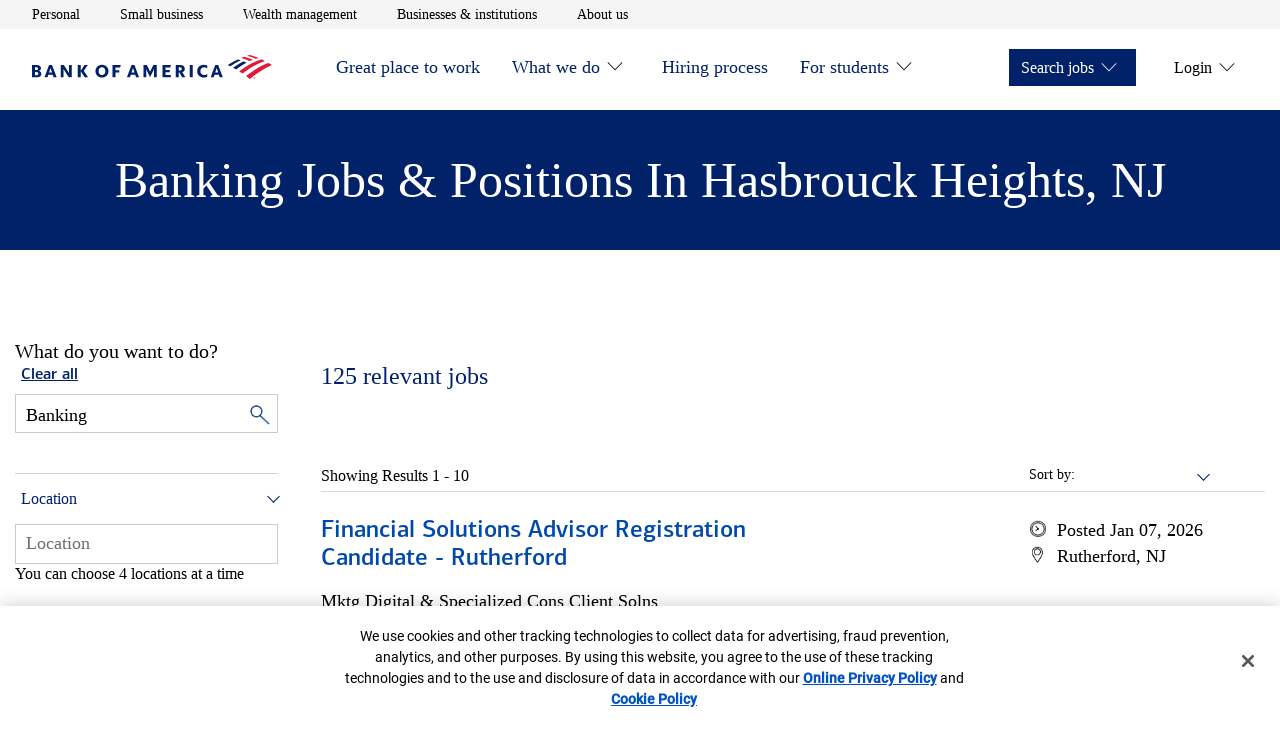

--- FILE ---
content_type: text/html;charset=utf-8
request_url: https://careers.bankofamerica.com/en-us/job-search/united-states/q-banking-c-hasbrouck-heights-s-new-jersey
body_size: 13324
content:

<!DOCTYPE HTML>
<html lang="en">
    <head>
    <meta charset="UTF-8"/>
     
    
     
    <meta name="template" content="careers-job-search-template"/>
    <meta name="page-name" content="job-search"/>
    

    
<meta name="viewport" content="width=device-width, initial-scale=1, shrink-to-fit=no"/>

<meta name="job-source" content="careers"/>


    <meta name="analytics" content="" data-props-timeout-alloy="3000" data-props-adobe-target-workspace="b7880439-5d61-ead1-492c-07fb10cc8684"/> 

    
        
        
    
<script src="/etc.clientlibs/careers/clientlibs/clientlib-dependencies.min.11c56c0e905bbcdd5fd676f1eb2e5539.js"></script>



        
    
<script src="/etc.clientlibs/careers/clientlibs/clientlib-tealium.min.1522608320b0fefca3e383a1fe1568f5.js"></script>



    



    
<link rel="stylesheet" href="/etc.clientlibs/enterprise/clientlibs/clientlib-dependencies.min.d41d8cd98f00b204e9800998ecf8427e.css" type="text/css">
<link rel="stylesheet" href="/etc.clientlibs/careers/clientlibs/clientlib-careers.min.26181f88d033d7d41d052cf3ef450d1f.css" type="text/css">





    
<script src="/etc.clientlibs/clientlibs/granite/jquery/granite/csrf.min.56934e461ff6c436f962a5990541a527.js"></script>





	<title>Banking Jobs &amp; Positions in Hasbrouck Heights, New Jersey | Bank of America Careers</title>



<!-- Metadata -->

	<meta name="title" content="Banking Jobs &amp; Positions in Hasbrouck Heights, New Jersey | Bank of America Careers"/>



	<meta name="description" content="Browse through Banking jobs in Hasbrouck Heights, New Jersey. You can apply for any Hasbrouck Heights Banking positions right from the Bank of America Careers site."/>



<meta name="keywords" content="bank of america careers, bank of america jobs, bank of america job openings, bank of america job search, bank of america apply for job"/>
<meta name="pagetags"/>
<meta name="categorytags"/>
<meta name="lobtags"/>
<meta name="locationtags"/>

<meta name="robots" content="index, follow"/>


	<link rel="canonical" href="https://careers.bankofamerica.com/en-us/job-search/united-states/q-banking-c-hasbrouck-heights-s-new-jersey"/>



<!-- Facebook -->
<meta property="og:title" content="Banking Jobs &amp; Positions in Hasbrouck Heights, New Jersey | Bank of America Careers"/>



<meta property="og:description" content="Browse through Banking jobs in Hasbrouck Heights, New Jersey. You can apply for any Hasbrouck Heights Banking positions right from the Bank of America Careers site."/>



<meta property="og:site_name" content="Bank of America"/>

<meta property="og:url" content="https://careers.bankofamerica.com/en-us/job-search/united-states/q-banking-c-hasbrouck-heights-s-new-jersey"/>


<meta property="og:image" content="https://careers.bankofamerica.com/content/dam/site_business/bofa-logo-transparent.svg"/>


<meta property="og:image:alt" content="Bank of America Jobs: Search &amp; Apply for Bank of America Careers"/>
<meta property="og:type" content="website"/>

<!-- Twitter -->
<meta property="twitter:site" content="@BofA_Careers"/>

<meta property="twitter:url" content="https://careers.bankofamerica.com/en-us/job-search/united-states/q-banking-c-hasbrouck-heights-s-new-jersey"/>


<meta property="twitter:title" content="Banking Jobs &amp; Positions in Hasbrouck Heights, New Jersey | Bank of America Careers"/>



<meta property="twitter:description" content="Browse through Banking jobs in Hasbrouck Heights, New Jersey. You can apply for any Hasbrouck Heights Banking positions right from the Bank of America Careers site."/>



<meta property="twitter:image" content="https://careers.bankofamerica.com/content/dam/site_business/bofa-logo-transparent.svg"/>


<meta property="twitter:image:alt" content="Banking Jobs &amp; Positions in Hasbrouck Heights, New Jersey | Bank of America Careers"/>



<meta property="twitter:card" content="summary"/>


	<script type="application/ld+json">
    {
        "@context":"http://schema.org/",
        "@type":"WebPage",
        "name":"Banking Jobs &amp; Positions in Hasbrouck Heights, New Jersey | Bank of America Careers",
        "url":"https://careers.bankofamerica.com/en-us/job-search/united-states/q-banking-c-hasbrouck-heights-s-new-jersey",
        "description":"Browse through Banking jobs in Hasbrouck Heights, New Jersey. You can apply for any Hasbrouck Heights Banking positions right from the Bank of America Careers site.",
        "keywords":"",
        "image":"https://careers.bankofamerica.com/content/dam/enterprise/careers/images/bank_logo_600x315.png"
    }
    </script>



<script type="application/ld+json">
{
    "@context":"http://schema.org/",
    "@type":"Organization",
    "brand":"Bank of America",
    "logo":"https://careers.bankofamerica.com/content/dam/enterprise/careers/images/bank_logo_600x315.png",
    "url":"https://careers.bankofamerica.com"
}
</script>
<script type="application/ld+json">
{
    "@context":"http://schema.org/",
    "@type":"Corporation",
    "brand":"Bank of America",
    "logo":"https://careers.bankofamerica.com/content/dam/enterprise/careers/images/bank_logo_600x315.png",
    "url":"https://careers.bankofamerica.com"
}
</script>
<!-- Site Verification Tags -->
<link rel="shortcut icon" type="image/x-icon" href="https://www2.bac-assets.com/homepage/spa-assets/images/assets-images-global-favicon-favicon-CSX8d65d6e4.ico"/>
<meta name="google-site-verification" content="w_aPC7FY1aXXQNDVNWnsN5fw6TKKB9XIUhqNJ76oAdE"/>
<meta name="msvalidate.01" content="2DD8A7FA6CE467FB295DCFC5902E58AC"/>



    




    

    
    
    

    
    
    
    

    
</head>
    <body class="aem-wrap--mainpage" id="searchpage-3fd2ab7118">
        
        
        
            




            



            
<input type="hidden" id="csrfTokenId" name="csrfTokenId" value="prhk11eckhqz9mylhmfb"/>
<a class="skip-to-content" href="#mainContentStart">Skip to main content</a>
  <div class="experience-fragment-header experiencefragment">

    
    

    
    <div id="container-eff3346548" class="cmp-container">
        


<div class="aem-Grid aem-Grid--12 aem-Grid--default--12 ">
    
    <div class="container responsivegrid aem-GridColumn aem-GridColumn--default--12">

    
    <div id="container-00db26551c" class="cmp-container">
        


<div class="aem-Grid aem-Grid--12 aem-Grid--default--12 ">
    
    <div class="aem-wrap--header aem-GridColumn aem-GridColumn--default--12">

    <header class="header js-header js-header-nav js-sticky-nav">
        <!--    <div id="NonProdkey" data-custom-property=""></div>-->
        <div class="header__utility-bar js-header-utility-bar">
            <nav class="header__container" aria-label="utility">
                <ul class="header__utility-items" role="list">
                    <li>
                        <a class="header__utility-link t-track-utility-link" href="https://www.bankofamerica.com/" aria-label="Personal opens in a new window" target="_blank">Personal</a>
                        <!--                    TODO-->
                        <!--                    <a class="header__utility-link t-track-utility-link"-->
                        <!--                       href=""-->
                        <!--                       aria-label="open Personal in a new window">Personal</a>-->
                    </li>
                
                    <li>
                        <a class="header__utility-link t-track-utility-link" href="https://www.bankofamerica.com/business/" aria-label="Small business opens in a new window" target="_blank">Small business</a>
                        <!--                    TODO-->
                        <!--                    <a class="header__utility-link t-track-utility-link"-->
                        <!--                       href=""-->
                        <!--                       aria-label="open Small business in a new window">Small business</a>-->
                    </li>
                
                    <li>
                        <a class="header__utility-link t-track-utility-link" href="https://www.ml.com/wealthmanagement.html" aria-label="Wealth management opens in a new window" target="_blank">Wealth management</a>
                        <!--                    TODO-->
                        <!--                    <a class="header__utility-link t-track-utility-link"-->
                        <!--                       href=""-->
                        <!--                       aria-label="open Wealth management in a new window">Wealth management</a>-->
                    </li>
                
                    <li>
                        <a class="header__utility-link t-track-utility-link" href="https://business.bofa.com/content/boaml/en_us/home.html" aria-label="Businesses &amp; institutions opens in a new window" target="_blank">Businesses &amp; institutions</a>
                        <!--                    TODO-->
                        <!--                    <a class="header__utility-link t-track-utility-link"-->
                        <!--                       href=""-->
                        <!--                       aria-label="open Businesses &amp; institutions in a new window">Businesses &amp; institutions</a>-->
                    </li>
                
                    <li>
                        <a class="header__utility-link t-track-utility-link" href="https://about.bankofamerica.com/en#fbid=94lLoRE7UeG" aria-label="About us opens in a new window" target="_blank">About us</a>
                        <!--                    TODO-->
                        <!--                    <a class="header__utility-link t-track-utility-link"-->
                        <!--                       href=""-->
                        <!--                       aria-label="open About us in a new window">About us</a>-->
                    </li>
                </ul>
            </nav>
        </div>
        <div class="header__main js-header-main">
            <div class="header__container" id="header__container">
                <div class="header__logo">
                    <a class="t-track-main-logo" data-bactmln="Nav-_-Icon-_-/content/enterprise/careers/us/en/careers" href="/content/enterprise/careers/us/en/careers" aria-label="Bank of America Careers Homepage">
                        <img class="js-header-logo-image" src="/etc.clientlibs/careers/clientlibs/clientlib-careers/resources/images/logos/bank_of_america.svg" alt="Bank of America Careers Homepage" loading="eager" aria-hidden="true"/>
                    </a>
                </div>
                <button class="header__menu-toggle t-track-mobile-menu js-header-menu-toggle" type="button" data-simple-collapse="main-menu-collapsible" aria-label="Main menu" aria-expanded="false" data-bactmln="Nav-_-Mobile_Menu-_-Expand">
                    <svg width="32" height="32" viewBox="0 0 32 32" aria-hidden="true" focusable="false">
                        <path class="icon-action-collapsed" d="M28 21.333v1.333h-24v-1.333h24zM28 15.417v1.333h-24v-1.333h24zM28 9.333v1.333h-24v-1.333h24z"></path>
                        <path class="icon-action-expanded" d="M28 4.943l-0.943-0.943-11.057 11.057-11.057-11.057-0.943 0.943 11.057 11.057-11.057 11.057 0.943 0.943 11.057-11.057 11.057 11.057 0.943-0.943-11.057-11.057z"></path>
                    </svg>
                </button>
                <div class="header__menu-container js-header-menu-container">
                    <simple-collapse id="main-menu-collapsible" class="header__menu-collapsible">
                        <nav class="header__main-menu" aria-label="Main menu">
                            <ul class="header__menu-bar header__menu-bar--left" role="list">
                                <li>
                                    <div class="header__menu-item">
                                        <a id="menu-item-Great place to work" class="header__menu-link t-track-main-nav-link" href="/content/enterprise/careers/us/en/careers/great-place-to-work.html">Great place to work</a>
                                        
                                        
                                    </div>
                                    
                                </li>
                            
                                <li>
                                    <div class="header__menu-item">
                                        <a id="menu-item-What we do" class="header__menu-link t-track-main-nav-link" href="/content/enterprise/careers/us/en/careers/company.html">What we do</a>
                                        
        <button id="menuitem-l1-button" class="header__submenu-toggle js-header-submenu-toggle" type="button" data-simple-collapse="menuitem-l1-collapsible" aria-label="What we do" aria-controls="menuitem-l1-submenu" aria-expanded="false">
            <svg width="32" height="32" viewBox="0 0 32 32" aria-hidden="true" focusable="false">
                <path class="icon-action-collapsed" d="M29.333 15.333h-12.667v-12.667h-1.333v12.667h-12.667v1.333h12.667v12.667h1.333v-12.667h12.667z"></path>
                <path class="icon-action-expanded" d="M2.68 15.32v1.36h26.64v-1.36z"></path>
            </svg>
        </button>
    
                                        <button class="icon-carot btn-trigger" aria-expanded="false" aria-labelledby="menu-item-What we do" aria-controls="subnav-1" data-subnav-id="subnav-1">  
                                        </button>
                                    </div>
                                    
        <simple-collapse id="menuitem-l1-collapsible" group="header-submenu">
            <div id="menuitem-l1-submenu" aria-labelledby="menuitem-l1-button" class="header__submenu">
                <ul>
                    <li class="header__submenu-item">
                        <a class="header__submenu-link t-track-main-sub-link" href="/content/enterprise/careers/us/en/careers/company/organization.html">How we’re organized</a>
                    </li>
                
                    <li class="header__submenu-item">
                        <a class="header__submenu-link t-track-main-sub-link" href="/content/enterprise/careers/us/en/careers/company/values.html">Our mission and vision</a>
                    </li>
                </ul>
            </div>
        </simple-collapse>
    
                                </li>
                            
                                <li>
                                    <div class="header__menu-item">
                                        <a id="menu-item-Hiring process" class="header__menu-link t-track-main-nav-link" href="/content/enterprise/careers/us/en/careers/hiring-process.html">Hiring process</a>
                                        
                                        
                                    </div>
                                    
                                </li>
                            
                                <li>
                                    <div class="header__menu-item">
                                        <a id="menu-item-For students" class="header__menu-link t-track-main-nav-link" href="/content/enterprise/careers/us/en/careers/students.html">For students</a>
                                        
        <button id="menuitem-l3-button" class="header__submenu-toggle js-header-submenu-toggle" type="button" data-simple-collapse="menuitem-l3-collapsible" aria-label="For students" aria-controls="menuitem-l3-submenu" aria-expanded="false">
            <svg width="32" height="32" viewBox="0 0 32 32" aria-hidden="true" focusable="false">
                <path class="icon-action-collapsed" d="M29.333 15.333h-12.667v-12.667h-1.333v12.667h-12.667v1.333h12.667v12.667h1.333v-12.667h12.667z"></path>
                <path class="icon-action-expanded" d="M2.68 15.32v1.36h26.64v-1.36z"></path>
            </svg>
        </button>
    
                                        <button class="icon-carot btn-trigger" aria-expanded="false" aria-labelledby="menu-item-For students" aria-controls="subnav-3" data-subnav-id="subnav-3">  
                                        </button>
                                    </div>
                                    
        <simple-collapse id="menuitem-l3-collapsible" group="header-submenu">
            <div id="menuitem-l3-submenu" aria-labelledby="menuitem-l3-button" class="header__submenu">
                <ul>
                    <li class="header__submenu-item">
                        <a class="header__submenu-link t-track-main-sub-link" href="/content/enterprise/careers/us/en/careers/students/campus-experience.html">The campus experience</a>
                    </li>
                
                    <li class="header__submenu-item">
                        <a class="header__submenu-link t-track-main-sub-link" href="/content/enterprise/careers/us/en/careers/students/programs.html">Student programs</a>
                    </li>
                
                    <li class="header__submenu-item">
                        <a class="header__submenu-link t-track-main-sub-link" href="/content/enterprise/careers/us/en/careers/students/application-process.html">Joining the team</a>
                    </li>
                
                    <li class="header__submenu-item">
                        <a class="header__submenu-link t-track-main-sub-link" href="/content/enterprise/careers/us/en/careers/students/job-search.html?&ref=search&start=0&rows=10&search=getAllJobs">Opportunities</a>
                    </li>
                </ul>
            </div>
        </simple-collapse>
    
                                </li>
                            </ul>
                            <ul class="header__menu-bar header__menu-bar--right" role="list">
                                <li>
                                    <div class="header__menu-item header__menu-item--solid">
                                        <span class="header__menu-link" role="button" tabindex="0">Search jobs</span>
                                        <button class="btn-trigger" aria-expanded="false" aria-controls="subnav-0" data-subnav-id="subnav-0">
                                           <span>Search jobs</span>
                                           <span class="icon-carot"></span>
                                       </button>
                                        
        <button id="menuitem-r0-button" class="header__submenu-toggle js-header-submenu-toggle" type="button" data-simple-collapse="menuitem-r0-collapsible" aria-label="Search jobs" aria-controls="menuitem-r0-submenu" aria-expanded="false">
            <svg width="32" height="32" viewBox="0 0 32 32" aria-hidden="true" focusable="false">
                <path class="icon-action-collapsed" d="M29.333 15.333h-12.667v-12.667h-1.333v12.667h-12.667v1.333h12.667v12.667h1.333v-12.667h12.667z"></path>
                <path class="icon-action-expanded" d="M2.68 15.32v1.36h26.64v-1.36z"></path>
            </svg>
        </button>
    
                                    </div>
                                    
        <simple-collapse id="menuitem-r0-collapsible" group="header-submenu">
            <div id="menuitem-r0-submenu" aria-labelledby="menuitem-r0-button" class="header__submenu">
                <ul>
                    <li class="header__submenu-item">
                        <a class="header__submenu-link t-track-main-sub-link" href="/content/enterprise/careers/us/en/careers/job-search.html?ref=search&search=getAllJobs&start=0&rows=10">For professionals</a>
                    </li>
                
                    <li class="header__submenu-item">
                        <a class="header__submenu-link t-track-main-sub-link" href="/content/enterprise/careers/us/en/careers/students/job-search.html?ref=search&search=getAllJobs&start=0&rows=10">For students</a>
                    </li>
                </ul>
            </div>
        </simple-collapse>
    
                                    
                                </li>
                            
                                <li>
                                    <div class="header__menu-item ">
                                        <span class="header__menu-link" role="button" tabindex="0">Login</span>
                                        <button class="btn-trigger" aria-expanded="false" aria-controls="subnav-1" data-subnav-id="subnav-1">
                                           <span>Login</span>
                                           <span class="icon-carot"></span>
                                       </button>
                                        
        <button id="menuitem-r1-button" class="header__submenu-toggle js-header-submenu-toggle" type="button" data-simple-collapse="menuitem-r1-collapsible" aria-label="Login" aria-controls="menuitem-r1-submenu" aria-expanded="false">
            <svg width="32" height="32" viewBox="0 0 32 32" aria-hidden="true" focusable="false">
                <path class="icon-action-collapsed" d="M29.333 15.333h-12.667v-12.667h-1.333v12.667h-12.667v1.333h12.667v12.667h1.333v-12.667h12.667z"></path>
                <path class="icon-action-expanded" d="M2.68 15.32v1.36h26.64v-1.36z"></path>
            </svg>
        </button>
    
                                    </div>
                                    
        <simple-collapse id="menuitem-r1-collapsible" group="header-submenu">
            <div id="menuitem-r1-submenu" aria-labelledby="menuitem-r1-button" class="header__submenu">
                <ul>
                    <li class="header__submenu-item">
                        <a class="header__submenu-link t-track-main-sub-link" href="/services/saml_login.html">Employees</a>
                    </li>
                
                    <li class="header__submenu-item">
                        <a class="header__submenu-link t-track-main-sub-link" href="https://ghr.wd1.myworkdayjobs.com/en-us/lateral-us/login">Professional Applicants</a>
                    </li>
                
                    <li class="header__submenu-item">
                        <a class="header__submenu-link t-track-main-sub-link" href="https://bankcampuscareers.tal.net/vx/lang-en-GB/mobile-0/brand-4/user-36/xf-1c8d608fd721/wid-1/candidate/login">Campus Applicants</a>
                    </li>
                </ul>
            </div>
        </simple-collapse>
    
                                    
                                </li>
                            </ul>
                        </nav>
                    </simple-collapse>
                </div>
            </div>
        </div>
    </header>

    

    
</div>

    
</div>

    </div>

    
</div>

    
</div>

    </div>

    


</div>
<div class="root container responsivegrid">

    
    <div id="mainContentStart" class="cmp-container" role="main">
        


<div class="aem-Grid aem-Grid--12 aem-Grid--default--12 ">
    
    <div class="container responsivegrid aem-GridColumn aem-GridColumn--default--12">

    
    <div id="container-930c77d6af" class="cmp-container">
        


<div class="aem-Grid aem-Grid--12 aem-Grid--default--12 ">
    
    <div class="mp-search-page-dynamic-text aem-GridColumn aem-GridColumn--default--12">



<div class="content--search--heading dynamic--text--heading">
	<div class="content--search--heading--text">
		
			<h1>Banking Jobs &amp; Positions in Hasbrouck Heights, New Jersey</h1>
		
		
	</div>	
</div> </div>
<div class="aem-wrap--columncontrol aem-GridColumn aem-GridColumn--default--12">

<div class="row row--mp-search-content no-styles">

    
    
    

    

    

    
    
    

    
        <div class="col col--mp--search--span-1-4">
            <div class="aem-wrap--job-search-filter section">



<div id="mainContentStart" class="js-filter-job-search-masthead-enhance job-filter-search-masthead row row--full-width" data-job-source="careers">
    <div class="job-filter-search-masthead__content row row--content">
        <div class="content__search">
            <div class="content__search--clear-all">
                <h2 class="static-text">What do you want to do?</h2>
                   <span><button type="button" class="filters js-clear-filters" aria-label="Clear all filters">Clear all</button></span>
            </div>
            <div class="content__search--keyword js-search--keyword">
                <div class="selector keyword-selector">
                    <div class="selector__dropdown keyword-selector">
                        <input class="dropdown__input js-search-field adv-search-keyword" type="text" placeholder="Keyword or requisition #" aria-label="Keyword or requisition #"/>
                        <button id="keywordInput" type="button" class="close close-input-value" aria-label="Clear keyword">
                            <span aria-hidden="true">&times;</span>
                        </button>
                        <!-- </input> -->
                        <input class="keyword__magnifier js-keyword-magnifier" type="image" src="/content/dam/enterprise/careers/images/magnifying_glass.png" alt="Search"/>
                        <!-- <span class="icon icon--caret-down"></span> -->
                    </div>
                    <h2 class="input-pattern-error__message">.</h2>
                </div>
            </div>
			<div class="location--text" id="location">
				<button class="location--text--heading" id="locat" aria-expanded="false">Location</button>
                <span class="location--text--icon-wrapper" aria-hidden="true"></span>
			</div>

			<div class="content__search--location">
                <div class="selector js-selector-parent" data-locationplaceholder="Location Selector" data-target="search">


<div class="location-selector js-location-selector">
    <div class="location-selector__dropdown">
        <div class="js-location-dropdown">
            <input id="location-selector" role="combobox" aria-autocompelete="list" aria-haspopup="listbox" aria-controls="location-listbox" aria-expanded="false" aria-activedescendant="" autocomplete="off" autocapitalize="off" autocorrect="off" spellcheck="false" class="dropdown__input js-search-field t-track-location-selector" type="text"/>
        </div>
    </div>
    <div class="dropdown__input-hint" id="location-selector__hint"> You can choose 4 locations at a time </div>
    <span class="location-selector__error js-location-error" role="alert"></span>
    <span class="errorStyle">Suggestion
		    list is available use arrows keys to navigate</span>
</div></div>
                <button id="locationInput" type="button" class="close close-location" aria-label="Clear Location">
                    <span aria-hidden="true">&times;</span>
                </button>
            </div>
            <div class="multilocation">
				<ul class="unorder--list">
				</ul>
			</div>
        </div>
    </div>
</div>


<div class="mycareer-job-search-filter js-mycareer-job-search-filter-enhance" data-job-source="careers">
    <div class="content__filters">
        <div class="filters js-filters">
            <div class="filters__dropdowns js-filters__dropdowns">
                <div class="dropdowns js-dropdowns">
                    
                    
                    <div class="dropdowns__dropdown js-dropdown dropdown--filter js-dropdown--filter">
                        <div class="tabs js-tabs">
                            <div class="tabs__content js-tabs-content">
                                
                                    <div id="company" class="tabs__content--link js-tab-nav-link-mp" data-tab="division">
                                        <button id="division" class="tabs__content--link--text" aria-expanded="false"> Company Division</button>
                                            <span class="tabs-icon-wrapper" aria-hidden="true"></span>
                                    </div>
                                    <div class="tabs__content--pane js-tabs-content-pane" data-tab="division">
                                        <div class="form">
                                        </div>
                                    </div>
                                    <div id="career" class="tabs__content--link js-tab-nav-link-mp" data-tab="area">
                                        <button href="#" id="area" class="tabs__content--link--text" aria-expanded="false">
                                            Career Area </button>
                                            <span class="tabs-icon-wrapper" aria-hidden="true"></span>
                                    </div>
                                    <div class="tabs__content--pane js-tabs-content-pane" data-tab="area">
                                        <div class="form">
                                        </div>
                                    </div>
                                
                                
                            </div>
                        </div>
                    </div>
                </div>
            </div>
        </div>
    </div>
</div></div>


        </div>

        <div class="col col--mp--search--span-2-4">
            <div class="aem-wrap--job-search-results-listing section">

<div class="job-search-filter-list js-job-search-filter-list">
	<div class="content__head">
		<h3 class="js-head-invalid-location content__head--job-invalid">
			<span class="invalid_location">Because there were no locations matching your search, we're
				showing results for all locations</span>
		</h3>
		<h3 class="js-head-results content__head--job-results" role="status">
			<div>
			<span id="span_results" class="results">0</span> <span class="results__text"></span>
			</div>
			<!-- <div class="filters__alert"> -->
			<!-- </div> -->
		</h3>
		<button type="button" class="js-mycareer-alert link t-track-search-create-alert enhance-results" data-bactmln="Job_Search_Actions-_-Create_Job_Alert-_-Select">Create Job Alert</button>
		<p class="content__error js-error-results">No results match your criteria. Please try broadening your parameters to see results.</p>
	</div>

	<div class="content__filters">
		<div class="filters js-filters">
			<div class="filters__dropdowns js-filters__dropdowns">
				<div class="dropdowns js-dropdowns">
					<!-- Sorts -->
					<div class="dropdowns__dropdown js-dropdown dropdown--sort js-dropdown--sort">
						<div class="col">
							<div class="form__check">
								<div class="form__check__custom">
									<span id="filters__dropdown-js-sort-label" class="link filters__dropdowns--filter js-filter js-sort-label" data-toggle="dropdown--sort"> Sort by: </span>
									<div class="custom-select-wrapper">
										<div class="custom-select">
											<div class="custom-select__trigger" aria-expanded="false" aria-haspopup="listbox" aria-controls="careers__job-search-sort-list" tabindex="0" role="combobox" aria-labelledby="filters__dropdown-js-sort-label">
												<span data-value="">&nbsp;</span>
											</div>
											<ul class="custom-options" id="careers__job-search-sort-list" aria-labelledby="filters__dropdown-js-sort-label" role="listbox">
												<li id="option-az" class="custom-option" data-value="az" role="option">
														A to Z
												</li>
												<li id="option-za" class="custom-option" data-value="za" role="option">
														Z to A
												</li>
												<li id="option-newest" class="custom-option" data-value="newest" role="option">
														Newest
												</li>
												<li id="option-oldest" class="custom-option" data-value="oldest" role="option">
														Oldest
												</li>
												<li id="option-closest" class="custom-option js-sort-closest-to-me" data-value="closest" role="option">
														Closest to me
												</li>
												<li class="custom-option js-sort-farthest-from-me" data-value="farthest" role="option" id="option-farthest">
														Farthest from me
												</li>
											</ul>
											<ul class="hidden-ul">
												<li class="hidden-ul-li" role="option" id="option-farthest">Farthest from me</li>
											</ul>
										</div>
									</div>
								</div>
							</div>
						</div>
					</div>
				</div>
			</div>
		</div>
	</div>
</div>



<div class="mp-job-search-results-listing js-mp-job-search-results-listing-enhance" data-action="pagination">

	
		<div class="job-search-tile">
			<div class="job-search-tile__body">
				<h3 class="job-search-tile__title">
					<a class="job-search-tile__url t-track-search-select-position" data-bactmln="Job_Search_Actions-_-Select_Position-_-_/en-us/job-detail/26000349/financial-solutions-advisor-registration-candidate-rutherford-rutherford-new-jersey-united-states" href="/en-us/job-detail/26000349/financial-solutions-advisor-registration-candidate-rutherford-rutherford-new-jersey-united-states">Financial Solutions Advisor Registration Candidate - Rutherford</a>
				</h3>
				<p>Mktg Digital &amp; Specialized Cons Client Solns</p>
				<p>Investment &amp; Trading; Relationship Management, Business Development &amp; Sales</p>
				<p>1st shift </p>
				<p>Travel: Yes, 10% of the time</p>
			</div>
			<div class="job-search-tile__body">
				<div class="job-search-tile__detail">
					<p><i role="img" aria-hidden="true" class="icon icon--date"></i> <span class="ada-hidden"> Date &nbsp;</span> Posted
						01/07/2026</p>
					<p><i role="img" aria-hidden="true" class="icon icon--location"></i><span class="ada-hidden">Location &nbsp;</span> Rutherford, NJ</p>
				</div>
			</div>
		</div>
	
		<div class="job-search-tile">
			<div class="job-search-tile__body">
				<h3 class="job-search-tile__title">
					<a class="job-search-tile__url t-track-search-select-position" data-bactmln="Job_Search_Actions-_-Select_Position-_-_/en-us/job-detail/26000520/financial-solutions-advisor-registration-candidate-clifton-bilingual-spanish-required-clifton-new-jersey-united-states" href="/en-us/job-detail/26000520/financial-solutions-advisor-registration-candidate-clifton-bilingual-spanish-required-clifton-new-jersey-united-states">Financial Solutions Advisor Registration Candidate - Clifton - Bilingual Spanish Required</a>
				</h3>
				<p>Mktg Digital &amp; Specialized Cons Client Solns</p>
				<p>Investment &amp; Trading; Relationship Management, Business Development &amp; Sales</p>
				<p>1st shift </p>
				<p>Travel: Yes, 10% of the time</p>
			</div>
			<div class="job-search-tile__body">
				<div class="job-search-tile__detail">
					<p><i role="img" aria-hidden="true" class="icon icon--date"></i> <span class="ada-hidden"> Date &nbsp;</span> Posted
						01/08/2026</p>
					<p><i role="img" aria-hidden="true" class="icon icon--location"></i><span class="ada-hidden">Location &nbsp;</span> Clifton, NJ</p>
				</div>
			</div>
		</div>
	
		<div class="job-search-tile">
			<div class="job-search-tile__body">
				<h3 class="job-search-tile__title">
					<a class="job-search-tile__url t-track-search-select-position" data-bactmln="Job_Search_Actions-_-Select_Position-_-_/en-us/job-detail/25046907/financial-solutions-advisor-teaneck-financial-center-teaneck-new-jersey-united-states" href="/en-us/job-detail/25046907/financial-solutions-advisor-teaneck-financial-center-teaneck-new-jersey-united-states">Financial Solutions Advisor - Teaneck Financial Center</a>
				</h3>
				<p>Mktg Digital &amp; Specialized Cons Client Solns</p>
				<p>Investment &amp; Trading; Relationship Management, Business Development &amp; Sales</p>
				<p>1st shift </p>
				<p>Travel: Yes, 10% of the time</p>
			</div>
			<div class="job-search-tile__body">
				<div class="job-search-tile__detail">
					<p><i role="img" aria-hidden="true" class="icon icon--date"></i> <span class="ada-hidden"> Date &nbsp;</span> Posted
						11/26/2025</p>
					<p><i role="img" aria-hidden="true" class="icon icon--location"></i><span class="ada-hidden">Location &nbsp;</span> Teaneck, NJ</p>
				</div>
			</div>
		</div>
	
		<div class="job-search-tile">
			<div class="job-search-tile__body">
				<h3 class="job-search-tile__title">
					<a class="job-search-tile__url t-track-search-select-position" data-bactmln="Job_Search_Actions-_-Select_Position-_-_/en-us/job-detail/26001053/advisor-development-program-client-associate-paramus-new-jersey-united-states" href="/en-us/job-detail/26001053/advisor-development-program-client-associate-paramus-new-jersey-united-states">Advisor Development Program Client Associate</a>
				</h3>
				<p>Merrill Wealth Management</p>
				<p>Credit &amp; Lending; Relationship Management, Business Development &amp; Sales</p>
				<p>1st shift </p>
				<p>Travel: Yes, 5% of the time</p>
			</div>
			<div class="job-search-tile__body">
				<div class="job-search-tile__detail">
					<p><i role="img" aria-hidden="true" class="icon icon--date"></i> <span class="ada-hidden"> Date &nbsp;</span> Posted
						01/15/2026</p>
					<p><i role="img" aria-hidden="true" class="icon icon--location"></i><span class="ada-hidden">Location &nbsp;</span> Paramus, NJ</p>
				</div>
			</div>
		</div>
	
		<div class="job-search-tile">
			<div class="job-search-tile__body">
				<h3 class="job-search-tile__title">
					<a class="job-search-tile__url t-track-search-select-position" data-bactmln="Job_Search_Actions-_-Select_Position-_-_/en-us/job-detail/25036951/private-client-advisor-ii-multiple-locations" href="/en-us/job-detail/25036951/private-client-advisor-ii-multiple-locations">Private Client Advisor II</a>
				</h3>
				<p>Private Bank</p>
				<p>Investment &amp; Trading; Relationship Management, Business Development &amp; Sales</p>
				<p>1st shift </p>
				<p>Travel: Yes, 10% of the time</p>
			</div>
			<div class="job-search-tile__body">
				<div class="job-search-tile__detail">
					<p><i role="img" aria-hidden="true" class="icon icon--date"></i> <span class="ada-hidden"> Date &nbsp;</span> Posted
						09/05/2025</p>
					<p><i role="img" aria-hidden="true" class="icon icon--location"></i><span class="ada-hidden">Location &nbsp;</span> Multiple Locations</p>
				</div>
			</div>
		</div>
	
		<div class="job-search-tile">
			<div class="job-search-tile__body">
				<h3 class="job-search-tile__title">
					<a class="job-search-tile__url t-track-search-select-position" data-bactmln="Job_Search_Actions-_-Select_Position-_-_/en-us/job-detail/24007333/merrill-experienced-financial-advisor-multiple-locations" href="/en-us/job-detail/24007333/merrill-experienced-financial-advisor-multiple-locations">Merrill Experienced Financial Advisor</a>
				</h3>
				<p>Merrill Wealth Management</p>
				<p>Investment &amp; Trading; Relationship Management, Business Development &amp; Sales</p>
				<p>1st shift </p>
				<p>Travel: Yes, 10% of the time</p>
			</div>
			<div class="job-search-tile__body">
				<div class="job-search-tile__detail">
					<p><i role="img" aria-hidden="true" class="icon icon--date"></i> <span class="ada-hidden"> Date &nbsp;</span> Posted
						07/10/2025</p>
					<p><i role="img" aria-hidden="true" class="icon icon--location"></i><span class="ada-hidden">Location &nbsp;</span> Multiple Locations</p>
				</div>
			</div>
		</div>
	
		<div class="job-search-tile">
			<div class="job-search-tile__body">
				<h3 class="job-search-tile__title">
					<a class="job-search-tile__url t-track-search-select-position" data-bactmln="Job_Search_Actions-_-Select_Position-_-_/en-us/job-detail/25048255/financial-solutions-advisor-registration-candidate-bergen-west-area-tenafly-new-jersey-united-states" href="/en-us/job-detail/25048255/financial-solutions-advisor-registration-candidate-bergen-west-area-tenafly-new-jersey-united-states">Financial Solutions Advisor Registration Candidate  -  Bergen West Area</a>
				</h3>
				<p>Mktg Digital &amp; Specialized Cons Client Solns</p>
				<p>Investment &amp; Trading; Relationship Management, Business Development &amp; Sales</p>
				<p>1st shift </p>
				<p>Travel: Yes, 10% of the time</p>
			</div>
			<div class="job-search-tile__body">
				<div class="job-search-tile__detail">
					<p><i role="img" aria-hidden="true" class="icon icon--date"></i> <span class="ada-hidden"> Date &nbsp;</span> Posted
						12/11/2025</p>
					<p><i role="img" aria-hidden="true" class="icon icon--location"></i><span class="ada-hidden">Location &nbsp;</span> Tenafly, NJ</p>
				</div>
			</div>
		</div>
	
		<div class="job-search-tile">
			<div class="job-search-tile__body">
				<h3 class="job-search-tile__title">
					<a class="job-search-tile__url t-track-search-select-position" data-bactmln="Job_Search_Actions-_-Select_Position-_-_/en-us/job-detail/26001218/product-owner-wire-payment-platforms-multiple-locations" href="/en-us/job-detail/26001218/product-owner-wire-payment-platforms-multiple-locations">Product Owner - Wire Payment Platforms</a>
				</h3>
				<p>Global Technology</p>
				<p>Technology</p>
				<p>1st shift </p>
				<p>Travel: Yes, 5% of the time</p>
			</div>
			<div class="job-search-tile__body">
				<div class="job-search-tile__detail">
					<p><i role="img" aria-hidden="true" class="icon icon--date"></i> <span class="ada-hidden"> Date &nbsp;</span> Posted
						01/16/2026</p>
					<p><i role="img" aria-hidden="true" class="icon icon--location"></i><span class="ada-hidden">Location &nbsp;</span> Multiple Locations</p>
				</div>
			</div>
		</div>
	
		<div class="job-search-tile">
			<div class="job-search-tile__body">
				<h3 class="job-search-tile__title">
					<a class="job-search-tile__url t-track-search-select-position" data-bactmln="Job_Search_Actions-_-Select_Position-_-_/en-us/job-detail/26001223/product-owner-wire-payment-platforms-multiple-locations" href="/en-us/job-detail/26001223/product-owner-wire-payment-platforms-multiple-locations">Product Owner - Wire Payment Platforms</a>
				</h3>
				<p>Global Technology</p>
				<p>Technology</p>
				<p>1st shift </p>
				<p>Travel: Yes, 5% of the time</p>
			</div>
			<div class="job-search-tile__body">
				<div class="job-search-tile__detail">
					<p><i role="img" aria-hidden="true" class="icon icon--date"></i> <span class="ada-hidden"> Date &nbsp;</span> Posted
						01/16/2026</p>
					<p><i role="img" aria-hidden="true" class="icon icon--location"></i><span class="ada-hidden">Location &nbsp;</span> Multiple Locations</p>
				</div>
			</div>
		</div>
	
		<div class="job-search-tile">
			<div class="job-search-tile__body">
				<h3 class="job-search-tile__title">
					<a class="job-search-tile__url t-track-search-select-position" data-bactmln="Job_Search_Actions-_-Select_Position-_-_/en-us/job-detail/26001228/senior-engineer-wire-payment-platforms-multiple-locations" href="/en-us/job-detail/26001228/senior-engineer-wire-payment-platforms-multiple-locations">Senior Engineer - Wire Payment Platforms</a>
				</h3>
				<p>Global Technology</p>
				<p>Technology</p>
				<p>1st shift </p>
				<p>Travel: Yes, 5% of the time</p>
			</div>
			<div class="job-search-tile__body">
				<div class="job-search-tile__detail">
					<p><i role="img" aria-hidden="true" class="icon icon--date"></i> <span class="ada-hidden"> Date &nbsp;</span> Posted
						01/16/2026</p>
					<p><i role="img" aria-hidden="true" class="icon icon--location"></i><span class="ada-hidden">Location &nbsp;</span> Multiple Locations</p>
				</div>
			</div>
		</div>
	
		<div class="job-search-tile">
			<div class="job-search-tile__body">
				<h3 class="job-search-tile__title">
					<a class="job-search-tile__url t-track-search-select-position" data-bactmln="Job_Search_Actions-_-Select_Position-_-_/en-us/job-detail/26001226/senior-engineer-wire-payment-platforms-multiple-locations" href="/en-us/job-detail/26001226/senior-engineer-wire-payment-platforms-multiple-locations">Senior Engineer - Wire Payment Platforms</a>
				</h3>
				<p>Global Technology</p>
				<p>Technology</p>
				<p>1st shift </p>
				<p>Travel: Yes, 5% of the time</p>
			</div>
			<div class="job-search-tile__body">
				<div class="job-search-tile__detail">
					<p><i role="img" aria-hidden="true" class="icon icon--date"></i> <span class="ada-hidden"> Date &nbsp;</span> Posted
						01/16/2026</p>
					<p><i role="img" aria-hidden="true" class="icon icon--location"></i><span class="ada-hidden">Location &nbsp;</span> Multiple Locations</p>
				</div>
			</div>
		</div>
	
		<div class="job-search-tile">
			<div class="job-search-tile__body">
				<h3 class="job-search-tile__title">
					<a class="job-search-tile__url t-track-search-select-position" data-bactmln="Job_Search_Actions-_-Select_Position-_-_/en-us/job-detail/25029882/software-engineer-iii-ai-rag-multiple-locations" href="/en-us/job-detail/25029882/software-engineer-iii-ai-rag-multiple-locations">Software Engineer III- AI/RAG</a>
				</h3>
				<p>Global Technology</p>
				<p>Technology</p>
				<p>1st shift </p>
				<p>Travel: Yes, 5% of the time</p>
			</div>
			<div class="job-search-tile__body">
				<div class="job-search-tile__detail">
					<p><i role="img" aria-hidden="true" class="icon icon--date"></i> <span class="ada-hidden"> Date &nbsp;</span> Posted
						01/06/2026</p>
					<p><i role="img" aria-hidden="true" class="icon icon--location"></i><span class="ada-hidden">Location &nbsp;</span> Multiple Locations</p>
				</div>
			</div>
		</div>
	
		<div class="job-search-tile">
			<div class="job-search-tile__body">
				<h3 class="job-search-tile__title">
					<a class="job-search-tile__url t-track-search-select-position" data-bactmln="Job_Search_Actions-_-Select_Position-_-_/en-us/job-detail/25045393/senior-data-engineer-ai-bi-analytics-multiple-locations" href="/en-us/job-detail/25045393/senior-data-engineer-ai-bi-analytics-multiple-locations">Senior Data Engineer-AI/BI Analytics</a>
				</h3>
				<p>Global Technology</p>
				<p>Technology</p>
				<p>1st shift </p>
				<p>Travel: Yes, 5% of the time</p>
			</div>
			<div class="job-search-tile__body">
				<div class="job-search-tile__detail">
					<p><i role="img" aria-hidden="true" class="icon icon--date"></i> <span class="ada-hidden"> Date &nbsp;</span> Posted
						11/13/2025</p>
					<p><i role="img" aria-hidden="true" class="icon icon--location"></i><span class="ada-hidden">Location &nbsp;</span> Multiple Locations</p>
				</div>
			</div>
		</div>
	
		<div class="job-search-tile">
			<div class="job-search-tile__body">
				<h3 class="job-search-tile__title">
					<a class="job-search-tile__url t-track-search-select-position" data-bactmln="Job_Search_Actions-_-Select_Position-_-_/en-us/job-detail/26000526/financial-solutions-advisor-registration-candidate-west-orange-west-orange-new-jersey-united-states" href="/en-us/job-detail/26000526/financial-solutions-advisor-registration-candidate-west-orange-west-orange-new-jersey-united-states">Financial Solutions Advisor Registration Candidate - West Orange</a>
				</h3>
				<p>Mktg Digital &amp; Specialized Cons Client Solns</p>
				<p>Investment &amp; Trading; Relationship Management, Business Development &amp; Sales</p>
				<p>1st shift </p>
				<p>Travel: Yes, 10% of the time</p>
			</div>
			<div class="job-search-tile__body">
				<div class="job-search-tile__detail">
					<p><i role="img" aria-hidden="true" class="icon icon--date"></i> <span class="ada-hidden"> Date &nbsp;</span> Posted
						01/08/2026</p>
					<p><i role="img" aria-hidden="true" class="icon icon--location"></i><span class="ada-hidden">Location &nbsp;</span> West Orange, NJ</p>
				</div>
			</div>
		</div>
	
		<div class="job-search-tile">
			<div class="job-search-tile__body">
				<h3 class="job-search-tile__title">
					<a class="job-search-tile__url t-track-search-select-position" data-bactmln="Job_Search_Actions-_-Select_Position-_-_/en-us/job-detail/26000342/financial-solutions-advisor-closter-closter-new-jersey-united-states" href="/en-us/job-detail/26000342/financial-solutions-advisor-closter-closter-new-jersey-united-states">Financial Solutions Advisor - Closter</a>
				</h3>
				<p>Mktg Digital &amp; Specialized Cons Client Solns</p>
				<p>Investment &amp; Trading; Relationship Management, Business Development &amp; Sales</p>
				<p>1st shift </p>
				<p>Travel: Yes, 10% of the time</p>
			</div>
			<div class="job-search-tile__body">
				<div class="job-search-tile__detail">
					<p><i role="img" aria-hidden="true" class="icon icon--date"></i> <span class="ada-hidden"> Date &nbsp;</span> Posted
						01/07/2026</p>
					<p><i role="img" aria-hidden="true" class="icon icon--location"></i><span class="ada-hidden">Location &nbsp;</span> Closter, NJ</p>
				</div>
			</div>
		</div>
	
		<div class="job-search-tile">
			<div class="job-search-tile__body">
				<h3 class="job-search-tile__title">
					<a class="job-search-tile__url t-track-search-select-position" data-bactmln="Job_Search_Actions-_-Select_Position-_-_/en-us/job-detail/26000143/relationship-banker-brooklyn-queens-west-ny-area-bilingual-spanish-required-multiple-locations" href="/en-us/job-detail/26000143/relationship-banker-brooklyn-queens-west-ny-area-bilingual-spanish-required-multiple-locations">Relationship Banker - Brooklyn Queens West NY Area *Bilingual Spanish required</a>
				</h3>
				<p>Consumer &amp; Small Business</p>
				<p>Investment &amp; Trading; Relationship Management, Business Development &amp; Sales</p>
				<p>1st shift </p>
				<p>Travel: Yes, 5% of the time</p>
			</div>
			<div class="job-search-tile__body">
				<div class="job-search-tile__detail">
					<p><i role="img" aria-hidden="true" class="icon icon--date"></i> <span class="ada-hidden"> Date &nbsp;</span> Posted
						01/05/2026</p>
					<p><i role="img" aria-hidden="true" class="icon icon--location"></i><span class="ada-hidden">Location &nbsp;</span> Multiple Locations</p>
				</div>
			</div>
		</div>
	
		<div class="job-search-tile">
			<div class="job-search-tile__body">
				<h3 class="job-search-tile__title">
					<a class="job-search-tile__url t-track-search-select-position" data-bactmln="Job_Search_Actions-_-Select_Position-_-_/en-us/job-detail/25047249/relationship-banker-31st-and-ditmars-financial-center-spanish-required-astoria-new-york-united-states" href="/en-us/job-detail/25047249/relationship-banker-31st-and-ditmars-financial-center-spanish-required-astoria-new-york-united-states">Relationship Banker - 31st and Ditmars Financial Center - Spanish Required</a>
				</h3>
				<p>Consumer &amp; Small Business</p>
				<p>Investment &amp; Trading; Relationship Management, Business Development &amp; Sales</p>
				<p>1st shift </p>
				<p>Travel: Yes, 5% of the time</p>
			</div>
			<div class="job-search-tile__body">
				<div class="job-search-tile__detail">
					<p><i role="img" aria-hidden="true" class="icon icon--date"></i> <span class="ada-hidden"> Date &nbsp;</span> Posted
						12/05/2025</p>
					<p><i role="img" aria-hidden="true" class="icon icon--location"></i><span class="ada-hidden">Location &nbsp;</span> Astoria, NY</p>
				</div>
			</div>
		</div>
	
		<div class="job-search-tile">
			<div class="job-search-tile__body">
				<h3 class="job-search-tile__title">
					<a class="job-search-tile__url t-track-search-select-position" data-bactmln="Job_Search_Actions-_-Select_Position-_-_/en-us/job-detail/25043029/relationship-banker-brooklyn-queens-west-ny-area-multiple-locations" href="/en-us/job-detail/25043029/relationship-banker-brooklyn-queens-west-ny-area-multiple-locations">Relationship Banker - Brooklyn Queens West NY Area</a>
				</h3>
				<p>Consumer &amp; Small Business</p>
				<p>Investment &amp; Trading; Relationship Management, Business Development &amp; Sales</p>
				<p>1st shift </p>
				<p>Travel: Yes, 5% of the time</p>
			</div>
			<div class="job-search-tile__body">
				<div class="job-search-tile__detail">
					<p><i role="img" aria-hidden="true" class="icon icon--date"></i> <span class="ada-hidden"> Date &nbsp;</span> Posted
						12/05/2025</p>
					<p><i role="img" aria-hidden="true" class="icon icon--location"></i><span class="ada-hidden">Location &nbsp;</span> Multiple Locations</p>
				</div>
			</div>
		</div>
	
		<div class="job-search-tile">
			<div class="job-search-tile__body">
				<h3 class="job-search-tile__title">
					<a class="job-search-tile__url t-track-search-select-position" data-bactmln="Job_Search_Actions-_-Select_Position-_-_/en-us/job-detail/26001009/wealth-management-client-associate-fp-wayne-new-jersey-united-states" href="/en-us/job-detail/26001009/wealth-management-client-associate-fp-wayne-new-jersey-united-states">Wealth Management Client Associate (FP)</a>
				</h3>
				<p>Merrill Wealth Management</p>
				<p>Credit &amp; Lending; Relationship Management, Business Development &amp; Sales</p>
				<p>1st shift </p>
				<p>Travel: No</p>
			</div>
			<div class="job-search-tile__body">
				<div class="job-search-tile__detail">
					<p><i role="img" aria-hidden="true" class="icon icon--date"></i> <span class="ada-hidden"> Date &nbsp;</span> Posted
						01/14/2026</p>
					<p><i role="img" aria-hidden="true" class="icon icon--location"></i><span class="ada-hidden">Location &nbsp;</span> Wayne, NJ</p>
				</div>
			</div>
		</div>
	
		<div class="job-search-tile">
			<div class="job-search-tile__body">
				<h3 class="job-search-tile__title">
					<a class="job-search-tile__url t-track-search-select-position" data-bactmln="Job_Search_Actions-_-Select_Position-_-_/en-us/job-detail/26001000/financial-solutions-advisor-registration-candidate-wyckoff-wyckoff-new-jersey-united-states" href="/en-us/job-detail/26001000/financial-solutions-advisor-registration-candidate-wyckoff-wyckoff-new-jersey-united-states">Financial Solutions Advisor Registration Candidate - Wyckoff</a>
				</h3>
				<p>Mktg Digital &amp; Specialized Cons Client Solns</p>
				<p>Investment &amp; Trading; Relationship Management, Business Development &amp; Sales</p>
				<p>1st shift </p>
				<p>Travel: Yes, 10% of the time</p>
			</div>
			<div class="job-search-tile__body">
				<div class="job-search-tile__detail">
					<p><i role="img" aria-hidden="true" class="icon icon--date"></i> <span class="ada-hidden"> Date &nbsp;</span> Posted
						01/13/2026</p>
					<p><i role="img" aria-hidden="true" class="icon icon--location"></i><span class="ada-hidden">Location &nbsp;</span> Wyckoff, NJ</p>
				</div>
			</div>
		</div>
	
</div></div>
<div class="aem-wrap--job-alert-modal section">

<div data-modal="job-alert-modal" data-headline="Jobs delivered to your inbox" data-locationName="Location" data-keywordName="Keyword" data-filterName="Filter" data-createJobCTAName="Create Job Alert" data-successMessage="Job Alert Created" data-viewAllCTAName="View all Job Alerts" data-viewAllCTALink="/content/enterprise/careers/us/en/mycareer/job-alerts.html" data-closeButton="Close" data-errorMessage="Error creating Job Alert" data-subHeadline="Sub-LOB selections will be saved for all LOBs in your saved search."></div>

</div>


        </div>

    

</div>
</div>

    
</div>

    </div>

    
</div>

    
</div>

    </div>

    
</div>
<div class="experience-fragment-footer experiencefragment">

    
    

    
    <div id="container-0dfeb34eee" class="cmp-container">
        


<div class="aem-Grid aem-Grid--12 aem-Grid--default--12 ">
    
    <div class="container responsivegrid aem-GridColumn aem-GridColumn--default--12">

    
    <div id="container-a46cdada6a" class="cmp-container">
        


<div class="aem-Grid aem-Grid--12 aem-Grid--default--12 ">
    
    <div class="aem-wrap--footer aem-GridColumn aem-GridColumn--default--12">


<footer id="footer" class="careers-footer js-footer">

    <div class="careers-footer__main-section">

        <div class="main-section row row--content">
            <!-- <div class="content__location js-selector-parent" data-target="profile"
                data-sly-resource="location">
            </div> -->

            <div class="content__cta row">
                
                    <div class="col js-cta-item">





    
        <div class="cta-group " data-action="ctaGroup">
            <h3><a class="cta-group__name t-track-ctagroup-link js-cta-link" href="/content/enterprise/careers/us/en/careers/great-place-to-work">Great place to work</a></h3>
            
            <ul class="cta-group-list">
                
            </ul>
        </div>
    




</div>
                
                    <div class="col js-cta-item">





    
        <div class="cta-group " data-action="ctaGroup">
            <h3><a class="cta-group__name t-track-ctagroup-link js-cta-link" href="/content/enterprise/careers/us/en/careers/company">What we do</a></h3>
            
            <ul class="cta-group-list">
                <li class="cta-group__wrapper">
                    <a href="/content/enterprise/careers/us/en/careers/company/organization" class="cta-group__link js-cta-link t-track-ctagroup-link">How we’re organized
                        <i class="link__icon icon icon--caret-right"></i></a>
                </li>
<li class="cta-group__wrapper">
                    <a href="/content/enterprise/careers/us/en/careers/company/values" class="cta-group__link js-cta-link t-track-ctagroup-link">Our mission and vision
                        <i class="link__icon icon icon--caret-right"></i></a>
                </li>

            </ul>
        </div>
    




</div>
                
                    <div class="col js-cta-item">





    
        <div class="cta-group " data-action="ctaGroup">
            <h3><a class="cta-group__name t-track-ctagroup-link js-cta-link" href="/content/enterprise/careers/us/en/careers/hiring-process">Hiring process</a></h3>
            
            <ul class="cta-group-list">
                <li class="cta-group__wrapper">
                    <a href="https://bac.avature.net/events" class="cta-group__link js-cta-link t-track-ctagroup-link">Career Events
                        <i class="link__icon icon icon--caret-right"></i></a>
                </li>

            </ul>
        </div>
    




</div>
                
                    <div class="col js-cta-item">





    
        <div class="cta-group " data-action="ctaGroup">
            <h3><a class="cta-group__name t-track-ctagroup-link js-cta-link" href="/content/enterprise/careers/us/en/careers/students">For students</a></h3>
            
            <ul class="cta-group-list">
                <li class="cta-group__wrapper">
                    <a href="/content/enterprise/careers/us/en/careers/students/campus-experience" class="cta-group__link js-cta-link t-track-ctagroup-link">The campus experience
                        <i class="link__icon icon icon--caret-right"></i></a>
                </li>
<li class="cta-group__wrapper">
                    <a href="/content/enterprise/careers/us/en/careers/students/programs" class="cta-group__link js-cta-link t-track-ctagroup-link">Student programs
                        <i class="link__icon icon icon--caret-right"></i></a>
                </li>
<li class="cta-group__wrapper">
                    <a href="/content/enterprise/careers/us/en/careers/students/application-process" class="cta-group__link js-cta-link t-track-ctagroup-link">Joining the team
                        <i class="link__icon icon icon--caret-right"></i></a>
                </li>
<li class="cta-group__wrapper">
                    <a href="/content/enterprise/careers/us/en/careers/students/job-search" class="cta-group__link js-cta-link t-track-ctagroup-link">Opportunities
                        <i class="link__icon icon icon--caret-right"></i></a>
                </li>
<li class="cta-group__wrapper">
                    <a href="https://bankcampuscareers.tal.net/vx/lang-en-GB/mobile-0/brand-4/xf-d8275220ff6b/candidate/jobboard/vacancy/2/adv/" class="cta-group__link js-cta-link t-track-ctagroup-link">Campus Events
                        <i class="link__icon icon icon--caret-right"></i></a>
                </li>

            </ul>
        </div>
    




</div>
                
            </div>
        </div>

    </div>

    <div class="careers-footer__legal-section">

        
        <div id="Cookiekey" data-custom-property="248fa229-5274-4779-bb37-7749fce8e4f2"/>

        <div class="legal-section">
            <div class="content__legal row row--content">
                <div class="legal">
                    <div id="advertisingPracticesLayerSpartaUILayer" class="spa-ui-layer spa-ui-info spa-ui-info-large tooltip-left-position spa-ui-animate-fadeInUp tooltip-top-position" aria-hidden="false">
                        <div class="spa-layer-content" role="dialog" aria-labelledby="advertisingPracticesLayer_title">
                            <div class="spa-content">
                                <div class="spa-header">
                                    <button role="button" id="advertisingPracticesLayerSpartaUILayerClose" class="spa-ui-layer-close svg-button" href="javascript:void(0);">
                                        <span class="ada-hidden">close Popup: Advertising Practices</span>
                                        <span class="spa-close-x" aria-hidden="true">&times;</span>
                                    </button>
                                </div>
                                <div class="spa-body">
                                    <div id="advertisingPracticesLayer" class="" data-options="{&quot;type&quot;:&quot;info&quot;}">
                                        <h3 id="advertisingPracticesLayer_title" class="spa-ui-layer-title" aria-label="close" data-font="cnx-regular">Advertising Practices</h3>
                                        <div class="content">
                                            
                                                <p>We strive to provide you with information about products and services
                                                    you might find interesting and useful. Relationship-based ads and
                                                    online behavioral advertising help us do that.</p>
                                                <p>Bank of America participates in the Digital Advertising Alliance
                                                    ("DAA") self-regulatory Principles for Online Behavioral Advertising
                                                    and uses the Advertising Options Icon on our behavioral ads on
                                                    non-affiliated third-party sites (excluding ads appearing on
                                                    platforms that do not accept the icon). Ads served on our behalf by
                                                    these companies do not contain unencrypted personal information and
                                                    we limit the use of personal information by companies that serve our
                                                    ads. To learn more about ad choices, or to opt out of interest-based
                                                    advertising with non-affiliated third-party sites, visit <a rel="noopener noreferrer" href="https://youradchoices.com/control" target="_blank">YourAdChoices layer</a> powered by the Digital
                                                    Advertising Alliance or through the <a rel="noopener noreferrer" href="https://www.networkadvertising.org/choices" target="_blank">Network Advertising Initiative's Opt-Out Tool
                                                        layer</a>. You may also visit the individual sites for
                                                    additional information on their data and privacy practices and opt
                                                    out-options.</p>

                                                <p>To learn more about relationship-based ads, online behavioral
                                                    advertising and our privacy practices, please review
                                                        <a rel="noopener noreferrer" id="WebsiteAdPractices_PrivacyNotice" href="https://www.bankofamerica.com/security-center/online-privacy-notice/?request_locale=en_US" target="_blank">Bank of America Online Privacy Notice</a>
                                                    and our
                                                        <a rel="noopener noreferrer" id="Online-privacy-faqs" href="https://www.bankofamerica.com/security-center/faq/online-privacy/?request_locale=en_US" target="_blank">Online Privacy FAQs</a>.
                                                </p>
                                            
                                        </div>
                                    </div>
                                </div>
                                <div tabindex="0" class="ada-hidden ada-visible-focus">End of content</div>
                            </div>
                        </div>
                    </div>
                    
                    <div class="legal__cookie">
                        <div>
                            <ul class="legal__navigation" role="list">
                                <li class="item js-legal-navigation-item your_privacy_li">
                                    <a id="AIT_any_id" class="your_privacy_text t-track-footer-util-link ot-sdk-show-settings mycareer__footer-links" href="javascript:void(0);">Your Privacy Choices
                                    </a><img class="your_privacy_image" src="/content/dam/enterprise/careers/images/bofa_icon_optout_blu.png" alt=""/>
                                </li>
                                
                                    <li class="item js-legal-navigation-item mycareer__footer-links">
                                        <a class="item__link t-track-footer-util-link mycareer__footer-links" href="/content/enterprise/careers/us/en/careers/privacy-notice" target="_self" rel="noopener noreferrer" aria-label="Data protection notice">
                                            Data protection notice
                                        </a>
                                    </li>
                                    
                                      
                                
                                    <li class="item js-legal-navigation-item mycareer__footer-links">
                                        <a class="item__link t-track-footer-util-link mycareer__footer-links" href="/content/enterprise/careers/us/en/careers/pay-transparency" target="_self" rel="noopener noreferrer" aria-label="Pay transparency">
                                            Pay transparency
                                        </a>
                                    </li>
                                    
                                      
                                
                                    <li class="item js-legal-navigation-item mycareer__footer-links">
                                        <a class="item__link t-track-footer-util-link mycareer__footer-links" href="/content/enterprise/careers/us/en/careers/sitemap" target="_self" rel="noopener noreferrer" aria-label="Site map">
                                            Site map
                                        </a>
                                    </li>
                                    
                                      
                                
                                    <li class="item js-legal-navigation-item mycareer__footer-links">
                                        <a class="item__link t-track-footer-util-link mycareer__footer-links" href="https://www.bankofamerica.com/security-center/privacy-overview/" target="_blank" rel="noopener noreferrer" aria-label="Privacy">
                                            Privacy
                                        </a>
                                    </li>
                                    
                                      
                                
                                    <li class="item js-legal-navigation-item mycareer__footer-links">
                                        <a class="item__link t-track-footer-util-link mycareer__footer-links" href="https://www.bankofamerica.com/security-center/overview/" target="_blank" rel="noopener noreferrer" aria-label="Security">
                                            Security
                                        </a>
                                    </li>
                                    
                                      
                                
                                    
                                    
                                      <li class="item js-legal-navigation-item mycareer__footer-links">
                                            <a class="item__link t-track-footer-util-link" href="javascript:void(0);" target="_self" rel="noopener noreferrer" id="modallink">
                                                Advertising practices
                                            </a>
                                       </li>
                                
                                    <li class="item js-legal-navigation-item mycareer__footer-links">
                                        <a class="item__link t-track-footer-util-link mycareer__footer-links" href="/content/dam/enterprise/careers/en-us/Terms-and-Conditions-of-Employment.pdf" target="_blank" rel="noopener noreferrer" aria-label="Terms and Conditions of Employment">
                                            Terms and Conditions of Employment
                                        </a>
                                    </li>
                                    
                                      
                                

                             </ul>
                        </div>
                    </div>
                    
                    <div class="legal__disclaimer">
                        <p class="legal-text">
                            Bank of America, N.A. Member FDIC.
                            <!-- fix for ADSF GHRCAREERS-705 Non-Prod is Connected to Prod - External Linking to Production Sites www.bankofamerica.com is production website need to change it to non prod in www.bankofamerica--pp.com to fix ADSF findings-->
                            
                                
                                
                                    <a class="legal-text__link t-track-footer-hyperlink" target="_blank" href="https://www.bankofamerica.com/help/equalhousing_popup.go?request_locale=en_US" data-bactmln="Footer-_-Hyperlink-_-Equal_Housing_Lender_https://www.bankofamerica.com/help/equalhousing_popup.go?request_locale=en_US" aria-label="Equal Housing Lender Open in New Window">
                                        Equal Housing Lender
                                    </a>
                                
                            
                        </p>
                        <p class="legal-text legal-text--copyright">
                            <span>© 2026 Bank of America Corporation. All rights reserved.</span>
                        </p>
                    </div>
                </div>

                <div class="social-container social-container--top" aria-labelledby="social-container__title-top">
                    
                    <h2 id="social-container__title-top" class="social-container__title">Connect with us</h2>

                    <ul class="social-container__items js-social-container" role="list">

                        
                            <li class="social-item js-social-item">
                                <a id="Facebook" aria-label="Facebook" class="social-item__icon t-track-social-link anchor-social" href="http://www.facebook.com/BankofAmerica" target="_blank" rel="noopener noreferrer" aria-controls="Facebook-links">
                                    <img aria-hidden="true" class="social-item__image" src="/content/dam/enterprise/careers/icons/facebook-color.png" role="presentation"/>
                                </a>
                            </li>
                        
                        
                    

                        
                            <li class="social-item js-social-item">
                                <a id="Instagram" aria-label=" Instagram" class="social-item__icon t-track-social-link anchor-social" href="https://www.instagram.com/bankofamerica" target="_blank" rel="noopener noreferrer" aria-controls="Instagram-links">
                                    <img aria-hidden="true" class="social-item__image" src="/content/dam/enterprise/careers/icons/instagram-color.png" role="presentation"/>
                                </a>
                            </li>
                        
                        
                    

                        
                        
                            <li class="social-item js-social-item">
                                <button id="Bank of America" aria-label="Bank of America Linked In" class="social-item__icon js-social-link t-track-social-link" aria-expanded="false" aria-controls="Bank of America-links">
                                    <img aria-hidden="true" class="social-item__image" src="/content/dam/enterprise/careers/icons/linkedin-color.png" role="presentation"/>
                                </button>
                                <ul id="Bank of America-links" class="js-social-item-links social-item__links js-links" role="list">
                                    <li class="links__link">
                                        <a data-focus-to="Bank of America" id="child-Bank of America" class="link js-link social-item__bottom-link t-track-social-select" href="https://www.linkedin.com/company/bank-of-america/" target="_blank" rel="noopener noreferrer" aria-label="Bank of America Linked In Opens in New Window" data-url="https://www.linkedin.com/company/bank-of-america/">Bank of America</a>
                                    </li>
                                
                                    <li class="links__link">
                                        <a data-focus-to="Bank of America" id="child-Bank of America" class="link js-link social-item__bottom-link t-track-social-select" href="https://www.linkedin.com/company/merrilllynch/" target="_blank" rel="noopener noreferrer" aria-label="Merrill Lynch Linked In Opens in New Window" data-url="https://www.linkedin.com/company/merrilllynch/">Merrill Lynch</a>
                                    </li>
                                </ul>

                            </li>
                        
                    

                        
                            <li class="social-item js-social-item">
                                <a id="Pinterest" aria-label="Pinterest" class="social-item__icon t-track-social-link anchor-social" href="https://www.pinterest.com/bankofamerica/" target="_blank" rel="noopener noreferrer" aria-controls="Pinterest-links">
                                    <img aria-hidden="true" class="social-item__image" src="/content/dam/enterprise/careers/icons/pinterest-color.png" role="presentation"/>
                                </a>
                            </li>
                        
                        
                    

                        
                            <li class="social-item js-social-item">
                                <a id="X" aria-label="X" class="social-item__icon t-track-social-link anchor-social" href="http://www.twitter.com/BofA_Careers" target="_blank" rel="noopener noreferrer" aria-controls="X-links">
                                    <img aria-hidden="true" class="social-item__image" src="/content/dam/enterprise/careers/icons/X-color.png" role="presentation"/>
                                </a>
                            </li>
                        
                        
                    

                        
                            <li class="social-item js-social-item">
                                <a id="YouTube" aria-label="YouTube" class="social-item__icon t-track-social-link anchor-social" href="https://www.youtube.com/user/bankofamerica" target="_blank" rel="noopener noreferrer" aria-controls="YouTube-links">
                                    <img aria-hidden="true" class="social-item__image" src="/content/dam/enterprise/careers/icons/youtube-color.png" role="presentation"/>
                                </a>
                            </li>
                        
                        
                    </ul>
                    
                </div>
            </div>
        </div>

        <div class="content__legal content__legal--extended row row--content">
            



<div class="text" data-action="text">
	<p><span class="copy-size-xs"> </span></p>
<p><span class="copy-size-xs" style="color: rgb(0,0,0);">Bank of America and its affiliates consider for employment and hire qualified candidates without regard to race, religious creed, religion, color, sex, sexual orientation, genetic information, gender, gender identity, gender expression, age, national origin, ancestry, citizenship, protected veteran or disability status or any factor prohibited by law, and as such affirms in policy and practice to support and promote the concept of equal employment opportunity, in accordance with all applicable federal, state, provincial and municipal laws. The company also prohibits discrimination on other bases such as medical condition, marital status or any other factor that is irrelevant to the performance of our teammates.</span></p>
<p> </p>
<p><span class="copy-size-xs">View your<span class="font-connections-bold"> &quot;<a id="eeo_poster" href="https://www.eeoc.gov/sites/default/files/2023-06/22-088_EEOC_KnowYourRights6.12.pdf" target="_blank">Know your Rights</a>&quot;</span> poster.<br />
 </span><span class="font-connections-bold"><a id="eeo_supplement" href="https://dcba.lacounty.gov/wp-content/uploads/2024/08/FCOE-Official-Notice-Eng-Final-8.30.2024.pdf" target="_blank">View the LA County Fair Chance Ordinance</a>.</span></p>
<p><span class="copy-size-xs"> </span></p>
<p><span class="copy-size-xs" style="color: rgb(0,0,0);">Bank of America aims to create a workplace free from the dangers and resulting consequences of illegal and illicit drug use and alcohol abuse. Our Drug-Free Workplace and Alcohol Policy (“Policy”) establishes requirements to prevent the presence or use of illegal or illicit drugs or unauthorized alcohol on Bank of America premises and to provide a safe work environment.</span></p>
<p><span class="copy-size-xs"> </span></p>
<p><span class="copy-size-xs" style="color: rgb(0,0,0);">Bank of America is committed to an in-office culture with specific requirements for office-based attendance and which allows for an appropriate level of flexibility for our teammates and businesses based on role-specific considerations. Should you be offered a role with Bank of America, your hiring manager will provide you with information on the in-office expectations associated with your role. These expectations are subject to change at any time and at the sole discretion of the Company. To the extent you have a disability or sincerely held religious belief for which you believe you need a reasonable accommodation from this requirement, you must seek an accommodation through the Bank’s required accommodation request process before your first day of work.</span></p>
<p><span class="copy-size-xs"> </span></p>
<p><span class="copy-size-xs" style="color: rgb(0,0,0);">This communication provides information about certain Bank of America benefits. Receipt of this document does not automatically entitle you to benefits offered by Bank of America. Every effort has been made to ensure the accuracy of this communication. However, if there are discrepancies between this communication and the official plan documents, the plan documents will always govern. Bank of America retains the discretion to interpret the terms or language used in any of its communications according to the provisions contained in the plan documents. Bank of America also reserves the right to amend or terminate any benefit plan in its sole discretion at any time for any reason.</span></p>

</div>


        </div>
        <div class="social-container social-container--bottom" aria-labelledby="social-container__title-bottom">
            
        </div>
    </div>
</footer></div>

    
</div>

    </div>

    
</div>

    
</div>

    </div>

    


</div>
<div class="experience-fragment-interstitial experiencefragment">

    
    

    
    <div id="container-5b13a9d3f4" class="cmp-container">
        


<div class="aem-Grid aem-Grid--12 aem-Grid--default--12 ">
    
    <div class="container responsivegrid aem-GridColumn aem-GridColumn--default--12">

    
    <div id="container-abd5ee5b3b" class="cmp-container">
        


<div class="aem-Grid aem-Grid--12 aem-Grid--default--12 ">
    
    <div class="aem-wrap-interstitial aem-GridColumn aem-GridColumn--default--12">



<div id="modal" class="modal interstitial js-interstitial " data-excludeurls="[{&#34;url&#34;:&#34;bankofamerica.com&#34;},{&#34;url&#34;:&#34;bofaml.com&#34;},{&#34;url&#34;:&#34;ghr.wd1.myworkdayjobs.com&#34;},{&#34;url&#34;:&#34;sandboxbac.avature.net&#34;},{&#34;url&#34;:&#34;ghr1.wd2.myworkdayjobs-impl.com&#34;},{&#34;url&#34;:&#34;myworkdayjobs-impl.com&#34;},{&#34;url&#34;:&#34;ml.com&#34;},{&#34;url&#34;:&#34;impl.workday.com&#34;},{&#34;url&#34;:&#34;bac.avature.net&#34;},{&#34;url&#34;:&#34;myworkday.com&#34;},{&#34;url&#34;:&#34;ghr1.wd2.myworkdayjobs-impl.com&#34;},{&#34;url&#34;:&#34;myworkdayjobs.com&#34;},{&#34;url&#34;:&#34;players.brightcove.net&#34;},{&#34;url&#34;:&#34;bankcampuscareers.tal.net&#34;},{&#34;url&#34;:&#34;business.bofa.com&#34;},{&#34;url&#34;:&#34;bankcampuscareers.tal.net/vx/lang-en-GB/mobile-0/brand-4/user-36/xf-1c8d608fd721/wid-1/candidate/login&#34;},{&#34;url&#34;:&#34;bacemployeesurvey.az1.qualtrics.com&#34;},{&#34;url&#34;:&#34;degreed.com&#34;},{&#34;url&#34;:&#34;bankofamerica.csod.com&#34;},{&#34;url&#34;:&#34;players.brightcove.net&#34;},{&#34;url&#34;:&#34;avature.net&#34;}]" role="dialog" aria-label="Important notice: You are now leaving a Bank of America website." aria-hidden="true" data-action="modal" tabindex="-1">
    <div class="shadow js-overlay-interstitial"></div>
    <div class="js-interstitial-container interstitial--container" role="document" aria-modal="true">

        <div class="interstitial__nav">
            <button id="interstitial__close" class="close-btn js-interstitial-close t-track-interstitial-close" data-modal-action="close" aria-label="Close Dialog Popup">
                <span aria-hidden="true">&#215;</span>
            </button>
        </div>

        <div class="interstitial__body--wrapper">
            <span aria-label="Bank of America Logo" class="interstitial__logo logo logo--boa" role="img"></span>
            <h2 class="heading-level-4" id="interstitial__title"><span>Important notice:</span><br/><span>You are now leaving a Bank of America website.</span></h2>

            <div class="interstitial--body">
                <p>By clicking <b>Continue</b>, you will be taken to a website that is not affiliated with Bank of America and may offer a different privacy policy and level of security. Bank of America is not responsible for and does not endorse, guarantee or monitor content, availability, viewpoints, products or services that are offered or expressed on other websites. Please refer to the website’s posted privacy terms and use.</p>
<p>You can click the <b>Continue</b> button to proceed or the <b>Cancel</b> button to return to the previous page.</p>

            </div>
        </div>

        <div class="interstitial--buttons">
           <a target="_blank" class="interstitial--buttons-continue js-interstitial-continue t-track-interstitial-continue" name="interstitial-continue" role="button">Continue</a>
           <a href="javascript:void(0)" class="interstitial--buttons-return js-interstitial-return t-track-interstitial-return" name="interstitial-return" role="button">Cancel</a>
        </div>
    </div>
</div>
</div>

    
</div>

    </div>

    
</div>

    
</div>

    </div>

    


</div>
<div class="experience-fragment-modal experiencefragment">

    
    

    
    <div id="container-0c71c3d49b" class="cmp-container">
        


<div class="aem-Grid aem-Grid--12 aem-Grid--default--12 ">
    
    <div class="container responsivegrid aem-GridColumn aem-GridColumn--default--12">

    
    <div id="container-3a0c2a8553" class="cmp-container">
        


<div class="aem-Grid aem-Grid--12 aem-Grid--default--12 ">
    
    <div class="aem-wrap--modal aem-GridColumn aem-GridColumn--default--12">

<div class="modal js-modal " role="dialog" aria-labelledby="modal__title" tabindex="-1" aria-hidden="true" data-action="modal">

    <div class="shadow js-overlay-modal"></div>
    <div class="modal__container js-modal-container new-job-alert-modal">
        
    </div>
</div></div>

    
</div>

    </div>

    
</div>

    
</div>

    </div>

    


</div>


            
    
    


    
    
<script src="/etc.clientlibs/bofa/unity/core/clientlibs/clientlib-components.min.f17f6ff76a90f506285c0d9a53ccdf9f.js"></script>
<script src="/etc.clientlibs/enterprise/clientlibs/clientlib-dependencies.min.d41d8cd98f00b204e9800998ecf8427e.js"></script>
<script src="/etc.clientlibs/careers/clientlibs/clientlib-base.min.534eba4477d5fe87b8eebd7e11323b8f.js"></script>






    
    




    

    

    
    
    

            

        
    </body>
</html>
